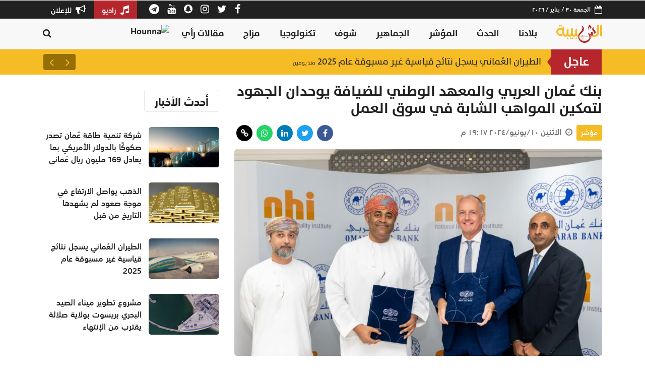

--- FILE ---
content_type: text/html; charset=UTF-8
request_url: https://shabiba.com/article/194572-%D8%A8%D9%86%D9%83-%D8%B9%D9%85%D8%A7%D9%86-%D8%A7%D9%84%D8%B9%D8%B1%D8%A8%D9%8A-%D9%88%D8%A7%D9%84%D9%85%D8%B9%D9%87%D8%AF-%D8%A7%D9%84%D9%88%D8%B7%D9%86%D9%8A-%D9%84%D9%84%D8%B6%D9%8A%D8%A7%D9%81%D8%A9-%D9%8A%D9%88%D8%AD%D8%AF%D8%A7%D9%86-%D8%A7%D9%84%D8%AC%D9%87%D9%88%D8%AF-%D9%84%D8%AA%D9%85%D9%83%D9%8A%D9%86-%D8%A7%D9%84%D9%85%D9%88%D8%A7%D9%87%D8%A8-%D8%A7%D9%84%D8%B4%D8%A7%D8%A8%D8%A9-%D9%81%D9%8A-%D8%B3%D9%88%D9%82-%D8%A7%D9%84%D8%B9%D9%85%D9%84
body_size: 8954
content:
<!DOCTYPE html><html lang="ar"><head><meta charset="utf-8" /><meta name="csrf-token" content="8CZdPIXWj50nayiz42NV1hEuigTf6cJxWwyikkyt" /><meta name="viewport" content="width=device-width, initial-scale=1, shrink-to-fit=no" /><meta http-equiv="X-UA-Compatible" content="IE=edge,chrome=1" /><meta name="author" content="Bitwize - http://bitwize.com.lb" /><meta name="generator" content="Bitwize - http://bitwize.com.lb" /><link rel="dns-prefetch" href="//www.google-analytics.com"/><link rel="preconnect" href="//www.google-analytics.com" crossorigin /><link rel="dns-prefetch" href="//fonts.googleapis.com" /><link rel="preconnect" href="//fonts.gstatic.com" crossorigin /><link rel="dns-prefetch" href="//shabiba.s3-eu-central-1.amazonaws.com/" /><link rel="preconnect" href="//shabiba.s3-eu-central-1.amazonaws.com/" crossorigin /><link rel="dns-prefetch" href="//shabiba.eu-central-1.linodeobjects.com" /><link rel="preconnect" href="//shabiba.eu-central-1.linodeobjects.com"/ crossorigin /><meta name="fb:app_id" content="4130184910355410"><title>بنك عُمان العربي والمعهد الوطني للضيافة يوحدان الجهود لتمكين المواهب الشابة في سوق العمل - الشبيبة | آخر أخبار سلطنة عمان المحلية وأخبار العالم</title><meta name="description" content="ستمرارًا لسعيه في تنمية الكوادر الوطنية، وقع بنك عُمان العربي اتفاقية شراكة مع المعهد الوطني للضيافة بهدف توفير الدعم المالي للطلبة العمانيين والباحثين عن عمل في قطاع الضيافة والسياحة. وسيساهم البرنامج في تأهيل الطلبة للالتحاق بسوق العمل وتدريبهم وإكسابهم المهارات الضرورية والتوجيه اللازم لتحقيق النجاح والتميز المهني."><meta name="keywords" content="اخبار سلطنة عمان - أخبار عمان - اخبار مسقط - اخر اخبار عمان - اخر اخبار سلطنة عمان - اخر اخبار مسقط - اخبار عمان اليوم - أخبار عمان الآن - أخبار سلطنة عمان المحلية - أخبار عمان اليوم مباشر الآن - أخبار سلطنة_عمان المحلية - شبكه الاخبار العمانيه - اخبار عمان عاجل - اخبار عمان مباشر - أخبار سلطنة عمان مباشر - اخبار سلطنة عمان المحلية اليوم - أخبار عمان المحلية"><link rel="canonical" href="https://shabiba.com/article/194572-%D8%A8%D9%86%D9%83-%D8%B9%D9%85%D8%A7%D9%86-%D8%A7%D9%84%D8%B9%D8%B1%D8%A8%D9%8A-%D9%88%D8%A7%D9%84%D9%85%D8%B9%D9%87%D8%AF-%D8%A7%D9%84%D9%88%D8%B7%D9%86%D9%8A-%D9%84%D9%84%D8%B6%D9%8A%D8%A7%D9%81%D8%A9-%D9%8A%D9%88%D8%AD%D8%AF%D8%A7%D9%86-%D8%A7%D9%84%D8%AC%D9%87%D9%88%D8%AF-%D9%84%D8%AA%D9%85%D9%83%D9%8A%D9%86-%D8%A7%D9%84%D9%85%D9%88%D8%A7%D9%87%D8%A8-%D8%A7%D9%84%D8%B4%D8%A7%D8%A8%D8%A9-%D9%81%D9%8A-%D8%B3%D9%88%D9%82-%D8%A7%D9%84%D8%B9%D9%85%D9%84"/><meta name="robots" content="index,follow"><meta property="og:title" content="بنك عُمان العربي والمعهد الوطني للضيافة يوحدان الجهود لتمكين المواهب الشابة في سوق العمل" /><meta property="og:description" content="ستمرارًا لسعيه في تنمية الكوادر الوطنية، وقع بنك عُمان العربي اتفاقية شراكة مع المعهد الوطني للضيافة بهدف توفير الدعم المالي للطلبة العمانيين والباحثين عن عمل في قطاع الضيافة والسياحة. وسيساهم البرنامج في تأهيل الطلبة للالتحاق بسوق العمل وتدريبهم وإكسابهم المهارات الضرورية والتوجيه اللازم لتحقيق النجاح والتميز المهني." /><meta property="og:url" content="https://shabiba.com/article/194572-%D8%A8%D9%86%D9%83-%D8%B9%D9%85%D8%A7%D9%86-%D8%A7%D9%84%D8%B9%D8%B1%D8%A8%D9%8A-%D9%88%D8%A7%D9%84%D9%85%D8%B9%D9%87%D8%AF-%D8%A7%D9%84%D9%88%D8%B7%D9%86%D9%8A-%D9%84%D9%84%D8%B6%D9%8A%D8%A7%D9%81%D8%A9-%D9%8A%D9%88%D8%AD%D8%AF%D8%A7%D9%86-%D8%A7%D9%84%D8%AC%D9%87%D9%88%D8%AF-%D9%84%D8%AA%D9%85%D9%83%D9%8A%D9%86-%D8%A7%D9%84%D9%85%D9%88%D8%A7%D9%87%D8%A8-%D8%A7%D9%84%D8%B4%D8%A7%D8%A8%D8%A9-%D9%81%D9%8A-%D8%B3%D9%88%D9%82-%D8%A7%D9%84%D8%B9%D9%85%D9%84" /><meta property="og:type" content="website" /><meta property="og:site_name" content="Shabiba" /><meta property="og:image" content="https://shabiba.eu-central-1.linodeobjects.com/2024/06/1718032668-1718032665-x6jac1asf9g2-700x400.jpg" /><meta name="twitter:card" content="summary_large_image" /><meta name="twitter:site" content="@BitwizeGroup" /><meta name="twitter:title" content="بنك عُمان العربي والمعهد الوطني للضيافة يوحدان الجهود لتمكين المواهب الشابة في سوق العمل" /><meta name="twitter:description" content="ستمرارًا لسعيه في تنمية الكوادر الوطنية، وقع بنك عُمان العربي اتفاقية شراكة مع المعهد الوطني للضيافة بهدف توفير الدعم المالي للطلبة العمانيين والباحثين عن عمل في قطاع الضيافة والسياحة. وسيساهم البرنامج في تأهيل الطلبة للالتحاق بسوق العمل وتدريبهم وإكسابهم المهارات الضرورية والتوجيه اللازم لتحقيق النجاح والتميز المهني." /><meta name="twitter:images0" content="https://shabiba.eu-central-1.linodeobjects.com/2024/06/1718032668-1718032665-x6jac1asf9g2-700x400.jpg" /><script type="application/ld+json">{"@context":"https:\/\/schema.org","@type":"WebSite","name":"بنك عُمان العربي والمعهد الوطني للضيافة يوحدان الجهود لتمكين المواهب الشابة في سوق العمل","description":"ستمرارًا لسعيه في تنمية الكوادر الوطنية، وقع بنك عُمان العربي اتفاقية شراكة مع المعهد الوطني للضيافة بهدف توفير الدعم المالي للطلبة العمانيين والباحثين عن عمل في قطاع الضيافة والسياحة. وسيساهم البرنامج في تأهيل الطلبة للالتحاق بسوق العمل وتدريبهم وإكسابهم المهارات الضرورية والتوجيه اللازم لتحقيق النجاح والتميز المهني.","url":"https:\/\/shabiba.com\/article\/194572-%D8%A8%D9%86%D9%83-%D8%B9%D9%85%D8%A7%D9%86-%D8%A7%D9%84%D8%B9%D8%B1%D8%A8%D9%8A-%D9%88%D8%A7%D9%84%D9%85%D8%B9%D9%87%D8%AF-%D8%A7%D9%84%D9%88%D8%B7%D9%86%D9%8A-%D9%84%D9%84%D8%B6%D9%8A%D8%A7%D9%81%D8%A9-%D9%8A%D9%88%D8%AD%D8%AF%D8%A7%D9%86-%D8%A7%D9%84%D8%AC%D9%87%D9%88%D8%AF-%D9%84%D8%AA%D9%85%D9%83%D9%8A%D9%86-%D8%A7%D9%84%D9%85%D9%88%D8%A7%D9%87%D8%A8-%D8%A7%D9%84%D8%B4%D8%A7%D8%A8%D8%A9-%D9%81%D9%8A-%D8%B3%D9%88%D9%82-%D8%A7%D9%84%D8%B9%D9%85%D9%84","image":"https:\/\/shabiba.eu-central-1.linodeobjects.com\/2024\/06\/1718032668-1718032665-x6jac1asf9g2-700x400.jpg"}</script> <link rel="alternate" type="application/rss+xml" href="https://shabiba.com/feed/مؤشر" /><link rel="icon" href="https://shabiba.com/assets/img/favicon.png?v=4"><link rel="stylesheet" href="/assets/front/app.css?id=4facc465f0705c1ffbdd" /><style>.navSticky{background:#eee !important;border-color:#eee !important}</style><style>.fb_iframe_widget_fluid_desktop
iframe{min-width:100% !important}.page-item .page-link
i{transform:scaleX(-1)}.h-scroll{overflow-x:auto !important}@media (min-width: 768px) and (max-width: 1199px){.main-head
.post{display:inline-block}.main-head .post:nth-child(2){margin-right:15px}.main-head .post:nth-child(4){margin:0
15px}}.post .post-img{background:#e8e8e8 !important}header.title
.h2{color:var(--dark);font-size:22px;font-weight:700;margin:0;padding:10px
20px;line-height:1;border-radius:4px;border:1px
solid #e8e8e8}.fluid-width-video-wrapper{}</style> <script type="text/javascript" data-cfasync="false">var _foxpush=_foxpush||[];_foxpush.push(['_setDomain','shabibacom']);(function(){var foxscript=document.createElement('script');foxscript.src='https://cdn.foxpush.net/sdk/foxpush_SDK_min.js';foxscript.type='text/javascript';foxscript.async='true';var fox_s=document.getElementsByTagName('script')[0];fox_s.parentNode.insertBefore(foxscript,fox_s);})();</script>  <script>(function(c,l,a,r,i,t,y){c[a]=c[a]||function(){(c[a].q=c[a].q||[]).push(arguments)};t=l.createElement(r);t.async=1;t.src="https://www.clarity.ms/tag/"+i+"?ref=bwt";y=l.getElementsByTagName(r)[0];y.parentNode.insertBefore(t,y);})(window,document,"clarity","script","6479ntz1fi");</script> <script async src="https://securepubads.g.doubleclick.net/tag/js/gpt.js"></script> <script>window.googletag=window.googletag||{cmd:[]};googletag.cmd.push(function(){googletag.defineSlot('/35796962/Shabiba_Desktop_AR/Web_Leaderboard2',[728,90],'div-gpt-ad-1598083956685-0').setTargeting('ShabibaSections',['Mouacher']).addService(googletag.pubads());googletag.pubads().enableSingleRequest();googletag.pubads().collapseEmptyDivs();googletag.enableServices();});</script> <script>window.googletag=window.googletag||{cmd:[]};googletag.cmd.push(function(){googletag.defineSlot('/35796962/Shabiba_Desktop_AR/Web_MPU_InArticles',[300,250],'div-gpt-ad-1598036611611-0').setTargeting('ShabibaSections',['Mouacher']).addService(googletag.pubads());googletag.pubads().enableSingleRequest();googletag.pubads().collapseEmptyDivs();googletag.enableServices();});</script> <script>window.googletag=window.googletag||{cmd:[]};googletag.cmd.push(function(){googletag.defineSlot('/35796962/Shabiba_Desktop_AR/Web_HalfPage_InArticles',[300,600],'div-gpt-ad-1598036232516-0').setTargeting('ShabibaSections',['Mouacher']).addService(googletag.pubads());googletag.pubads().enableSingleRequest();googletag.pubads().collapseEmptyDivs();googletag.enableServices();});</script> </head><body class="rtl"><div id="appad-697d2ae40cd4b" class="" style='width: 1px; height: 1px;'><div id='div-gpt-ad-1598085038645-0'> <script>googletag.cmd.push(function(){googletag.display('div-gpt-ad-1598085038645-0');});</script> </div></div><div id="appad-697d2ae40cda8" class=""><div class="d-block" style="position: relative;"><div style=""><div class="appad mx-auto d-flex align-items-center justify-content-center "
><div id='div-gpt-ad-1600185479145-0'> <script>googletag.cmd.push(function(){googletag.display('div-gpt-ad-1600185479145-0');});</script> </div></div></div></div></div>
<header class="navigation"><div class="bg-dark color-white d-none d-md-block"><div class="container"><div class="d-flex justify-content-between align-items-center"><div class="d-flex align-items-center">
<i class="fa fa-calendar-o"></i>
<span class="mr-2 fs-12">الجمعة ٣٠ / يناير / ٢٠٢٦</span></div><div class="d-flex align-items-center lh-1"><ul class="social-ids"><li class="d-inline-block mr-3">
<a rel="nofollow" href="https://www.facebook.com/alshabiba" target="_blank" class="color-white fs-20">
<i class="fa fa-facebook"></i>
</a></li><li class="d-inline-block mr-3">
<a rel="nofollow" href="https://twitter.com/shabiba" target="_blank" class="color-white fs-20">
<i class="fa fa-twitter"></i>
</a></li><li class="d-inline-block mr-3">
<a rel="nofollow" href="https://instagram.com/shabibaofficial/" target="_blank" class="color-white fs-20">
<i class="fa fa-instagram"></i>
</a></li><li class="d-inline-block mr-3">
<a rel="nofollow" href="http://snapchat.com/add/alshabiba" target="_blank" class="color-white fs-20">
<i class="fa fa-snapchat"></i>
</a></li><li class="d-inline-block mr-3">
<a rel="nofollow" href="https://www.youtube.com/user/shabibacom" target="_blank" class="color-white fs-20">
<i class="fa fa-youtube"></i>
</a></li><li class="d-inline-block mr-3">
<a rel="nofollow" href="https://t.me/s/alshabiba" target="_blank" class="color-white fs-20">
<i class="fa fa-telegram"></i>
</a></li></ul><a class="fs-15 mr-4 bg-red color-white px-3 py-2" href="https://shabiba.fm" target="_blank">
<i class="fa fa-music fs-20 ml-1"></i>
راديو
</a><a class="fs-15 bg-red-- color-white px-3 py-2" href="/advertise">
<i class="fa fa-bullhorn fs-20 ml-1"></i>
للإعلان
</a></div></div></div></div><div id="appad-697d2ae40ce30" class=""><div class="d-none d-md-block" style="position: relative;"><div style=""><div class="appad mx-auto d-flex align-items-center justify-content-center "
><div id='div-gpt-ad-1598083248315-0'> <script>googletag.cmd.push(function(){googletag.display('div-gpt-ad-1598083248315-0');});</script> </div></div></div></div></div><div class="bg-white d-lg-none"><div class="container"><div class="d-flex justify-content-between align-items-center py-1"><div>
<a href="https://shabiba.com" class="py-2 py-md-0 d-inline-block">
<img src="https://shabiba.com/assets/img/logo.svg" alt="الشبيبة | آخر أخبار سلطنة عمان المحلية وأخبار العالم" class="logo" />
</a></div><a href="#" class="nav-toggler d-md-none" data-toggle="collapse" data-target="#mainNav" aria-expanded="false">
<svg viewBox="0 0 50 50" fill="#000000" style="width:36px; height: 36px;">
<path d="M 2 14 L 2 16 L 48 16 L 48 14 Z M 2 24 L 2 26 L 48 26 L 48 24 Z M 2 34 L 2 36 L 48 36 L 48 34 Z M 17.8125 41 C 17.433594 41.058594 17.121094 41.328125 17.007813 41.691406 C 16.894531 42.058594 17 42.457031 17.28125 42.71875 L 24.28125 49.71875 C 24.46875 49.914063 24.730469 50.023438 25 50.023438 C 25.269531 50.023438 25.53125 49.914063 25.71875 49.71875 L 32.71875 42.71875 C 33.015625 42.433594 33.105469 41.992188 32.945313 41.613281 C 32.789063 41.234375 32.410156 40.992188 32 41 L 18 41 C 17.96875 41 17.9375 41 17.90625 41 C 17.875 41 17.84375 41 17.8125 41 Z M 20.4375 43 L 29.5625 43 L 25 47.5625 Z" fill="#000000"/>
</svg>
</a></div></div></div><nav class="navbar navbar-expand-lg navbar-light bg-menu py-0 border-bottom"><div class="collapse navbar-collapse px-0 py-2" id="mainNav"><div class="container"><div class="d-flex align-items-start align-items-md-center mx-3 mx-md-0 fw"><ul class="navbar-nav ml-auto"><li class="nav-item d-none d-lg-inline-block">
<a href="https://shabiba.com" class="nav-link py-1">
<img src="https://shabiba.com/assets/img/logo.svg" alt="الشبيبة | آخر أخبار سلطنة عمان المحلية وأخبار العالم" style="max-height: 36px;" />
</a></li><li class="nav-item">
<a class="nav-link" href="/category/بلادنا">بلادنا</a></li><li class="nav-item">
<a class="nav-link" href="/category/الحدث">الحدث</a></li><li class="nav-item">
<a class="nav-link" href="/category/مؤشر">المؤشر</a></li><li class="nav-item">
<a class="nav-link" href="/category/الجماهير">الجماهير</a></li><li class="nav-item">
<a class="nav-link" href="/category/شوف">شوف</a></li><li class="nav-item">
<a class="nav-link" href="/category/تكنولوجيا">تكنولوجيا</a></li><li class="nav-item">
<a class="nav-link" href="/category/مزاج">مزاج</a></li><li class="nav-item">
<a class="nav-link" href="/category/مقالات-رأي-و-تحليلات">مقالات رأي</a></li><li class="nav-item">
<a class="nav-link" href="https://hounna.com" target="_blank" style="padding: 0; margin: 3px 5px 0 0;">
<img src="https://hounna.com/wp-content/uploads/2023/03/WhatsApp-Image-2023-03-05-at-20.07.10-300x300.png" style="max-height: 36px;" alt="Hounna" />
</a></li></ul>
<a href="#" class="pt-2 pt-md-0" onclick="openSearch()">
<i class="fa fa-search fs-18 color-dark"></i>
</a></div></div></div>
</nav><div class="stickyContent"></div>
</header><div class="bg-yellow"><div class="container px-0 px-lg-3"><div class="breaking-news"><div class="trending"><strong>عاجل</strong></div><div class="ticker owl-carousel owl-theme"><div class="item">
<a href="/article/204917-الطيران-العماني-يسجل-نتائج-قياسية-غير-مسبوقة-عام-2025">
الطيران العُماني يسجل نتائج قياسية غير مسبوقة عام 2025 <span>منذ يومين</span>
</a></div><div class="item">
<a href="/article/204914-التفاصيل-الكاملة-لوفاة-3-سياح-وإصابة-شخصين-في-مطرح">
التفاصيل الكاملة لوفاة 3 سياح وإصابة شخصين في مطرح <span>منذ يومين</span>
</a></div><div class="item">
<a href="/article/204913-إجرا-أكثر-من-14-ألف-عملية-وتوطين-تقنيات-الروبوت-والجراحة-عن-بعد-بالمستشفى-السلطاني">
إجراء أكثر من 14 ألف عملية وتوطين تقنيات &quot;الروبوت&quot; والجراحة عن بُعد بالمستشفى السُّلطاني <span>منذ يومين</span>
</a></div><div class="item">
<a href="/article/204912-رئيس-أركان-القوات-البحرية-الملكية-السعودية-يزور-سلطنة-عمان">
رئيس أركان القوات البحرية الملكية السعودية يزور سلطنة عمان <span>منذ يومين</span>
</a></div><div class="item">
<a href="/article/204911-رئيس-أركان-الجيش-المصري-يوقع-مذكرة-تفاهم-في-عدد-من-المجالات-العسكرية-مع-سلطنة-عمان">
رئيس أركان الجيش المصري يوقع مذكرة تفاهم في عدد من المجالات العسكرية مع سلطنة عمان <span>منذ يومين</span>
</a></div></div></div></div></div><div class="container"><div class="row"><div class="col-12 col-lg-8"><div class="post-single"><h1 class="my-3">بنك عُمان العربي والمعهد الوطني للضيافة يوحدان الجهود لتمكين المواهب الشابة في سوق العمل</h1><div class="row align-items-center mb-3"><div class="col-12 col-lg-7 mb-2 mb-lg-0">
<a href="/category/مؤشر"
class="color-white btn btn-sm ml-1"
style="background-color: #F6BC25;"
>
مؤشر
</a>
<span class="text-muted">
<i class="fa fa-clock-o ml-1"></i>
الاثنين ١٠/يونيو/٢٠٢٤ ١٩:١٧ م
</span></div><div class="col-12 col-lg-5 text-center text-lg-left"><div id="social-links"><ul><li>
<a rel="nofollow" href="https://www.facebook.com/sharer/sharer.php?u=https://shabiba.com/a/194572" target="_blank" class="social-links-button social-links-facebook bg-facebook" style="">
<span class="fa fa-facebook"></span>
</a></li><li>
<a rel="nofollow" href="https://twitter.com/intent/tweet?text=%D8%A8%D9%86%D9%83+%D8%B9%D9%8F%D9%85%D8%A7%D9%86+%D8%A7%D9%84%D8%B9%D8%B1%D8%A8%D9%8A+%D9%88%D8%A7%D9%84%D9%85%D8%B9%D9%87%D8%AF+%D8%A7%D9%84%D9%88%D8%B7%D9%86%D9%8A+%D9%84%D9%84%D8%B6%D9%8A%D8%A7%D9%81%D8%A9+%D9%8A%D9%88%D8%AD%D8%AF%D8%A7%D9%86+%D8%A7%D9%84%D8%AC%D9%87%D9%88%D8%AF+%D9%84%D8%AA%D9%85%D9%83%D9%8A%D9%86+%D8%A7%D9%84%D9%85%D9%88%D8%A7%D9%87%D8%A8+%D8%A7%D9%84%D8%B4%D8%A7%D8%A8%D8%A9+%D9%81%D9%8A+%D8%B3%D9%88%D9%82+%D8%A7%D9%84%D8%B9%D9%85%D9%84&url=https://shabiba.com/a/194572" target="_blank" class="social-links-button social-links-twitter bg-twitter" style="">
<span class="fa fa-twitter"></span>
</a></li><li>
<a rel="nofollow" href="http://www.linkedin.com/shareArticle?mini=true&url=https://shabiba.com/a/194572&title=%D8%A8%D9%86%D9%83+%D8%B9%D9%8F%D9%85%D8%A7%D9%86+%D8%A7%D9%84%D8%B9%D8%B1%D8%A8%D9%8A+%D9%88%D8%A7%D9%84%D9%85%D8%B9%D9%87%D8%AF+%D8%A7%D9%84%D9%88%D8%B7%D9%86%D9%8A+%D9%84%D9%84%D8%B6%D9%8A%D8%A7%D9%81%D8%A9+%D9%8A%D9%88%D8%AD%D8%AF%D8%A7%D9%86+%D8%A7%D9%84%D8%AC%D9%87%D9%88%D8%AF+%D9%84%D8%AA%D9%85%D9%83%D9%8A%D9%86+%D8%A7%D9%84%D9%85%D9%88%D8%A7%D9%87%D8%A8+%D8%A7%D9%84%D8%B4%D8%A7%D8%A8%D8%A9+%D9%81%D9%8A+%D8%B3%D9%88%D9%82+%D8%A7%D9%84%D8%B9%D9%85%D9%84&summary=" target="_blank" class="social-links-button social-links-linkedin bg-linkedin" style="">
<span class="fa fa-linkedin"></span>
</a></li><li>
<a rel="nofollow" href="https://api.whatsapp.com/send?text=https://shabiba.com/a/194572" target="_blank" class="social-links-button social-links-whatsapp bg-whatsapp" style="">
<span class="fa fa-whatsapp"></span>
</a></li><li>
<a rel="nofollow" href="https://shabiba.com/a/194572" target="_blank" class="social-links-button social-links-link bg-link" style="background: #000; color: #fff">
<span class="fa fa-link"></span>
</a></li></ul></div></div></div><div class="post-single-img mb-3">
<img src="https://shabiba.eu-central-1.linodeobjects.com/2024/06/1718032668-1718032665-x6jac1asf9g2-700x400.jpg" alt="بنك عُمان العربي والمعهد الوطني للضيافة يوحدان الجهود لتمكين المواهب الشابة في سوق العمل" /></div><div class="mb-3"></div><div class="mb-3 d-flex justify-content-center"><div id="appad-697d2ae40b950" class=""><div class="d-none d-md-block" style="position: relative;"><div style=""><div class="appad mx-auto d-flex align-items-center justify-content-center "
><div id='div-gpt-ad-1598083956685-0'> <script>googletag.cmd.push(function(){googletag.display('div-gpt-ad-1598083956685-0');});</script> </div></div></div></div></div></div><div class="mb-5 post-details"><div style="text-align: justify; "></div><div style="text-align: justify;"><span style="font-size: 18px;">&nbsp;مسقط - الشبيبة</span></div><div style="text-align: justify;"><span style="font-size: 18px;"><br /></span></div><div style="text-align: justify;"><span style="font-size: 18px;">ستمرارًا لسعيه في تنمية الكوادر الوطنية، وقع بنك عُمان العربي اتفاقية شراكة مع المعهد الوطني للضيافة بهدف توفير الدعم المالي للطلبة العمانيين والباحثين عن عمل في قطاع الضيافة والسياحة. وسيساهم البرنامج في تأهيل الطلبة للالتحاق بسوق العمل وتدريبهم وإكسابهم المهارات الضرورية والتوجيه اللازم لتحقيق النجاح والتميز المهني.</span></div><div style="text-align: justify;"><span style="font-size: 18px;">وصرح خالد العمري رئيس إدارة الخدمات المصرفية للأفراد في بنك عُمان العربي، قائلا: "يعد قطاع الضيافة والسياحة إحدى الركائز الأساسية لدعم توجهات التنويع الاقتصادي في سلطنة عُمان، وهو مجال واعد للتوظيف في ظل ما يشهده القطاع من نمو وازدهار مستمر، ويسعدنا في بنك عُمان العربي الدخول في هذه الشراكة مع المعهد الوطني للضيافة الذي يعد أحد أهم الجهات الفاعلة في تدريب الشباب العماني وتأهليهم على أعلى المستويات للالتحاق بالعمل في القطاع."<br />
</span></div><div style="text-align: justify;"><span style="font-size: 18px;">وتابع بقوله أن هذه الشراكة تأتي تأكيدا على الاهتمام الكبير للبنك للمساهمة في تطوير الموارد البشرية ودعم جهود التوظيف، وإدراكا منه لأهمية التعاون مع مختلف الجهات لإنجاح المستهدفات الوطنية فيما يخص تمكين الشباب وتعزيز مهاراتهم على كافة الأصعدة وجميع المستويات الوظيفية. وأشار أن البنك سيقدم من خلال هذا البرنامج الدعم المالي للمشاركين بما يمكّنهم من اكتساب المهارات اللازمة لمواكبة سوق الضيافة المتغير، وهو ما يتسق أيضًا مع مبادرات عديدة أطلقها البنك مثل برامج "رواد العربي" و"رواد العربي لبناء القيادات".<br />
</span></div><div style="text-align: justify;"><span style="font-size: 18px;">من جانبه، أشاد الفاضل روبيرت مكلين، رئيس المعهد الوطني للضيافة، بأهمية الشراكة مع بنك عُمان العربي والتي تؤكد على التزام البنك بالمسؤولية الاجتماعية ودعم الأهداف الوطنية التي من شأنها تحقيق أثرًا ملموسًا على المدى الطويل، لا سيما في مجال تعزيز الكفاءات الوطنية وصقل مهاراتها بما يجعلها أكثر كفاءة وفاعلية في مختلف القطاعات وفي قطاع الضيافة والسياحة على وجه الخصوص.<br />
</span></div><div style="text-align: justify;"><span style="font-size: 18px;">هذا وتوفر برنامج التدريب والتأهيل التي يقدمها المعهد الوطني للضيافة فرصًا واسعة لتدريب الشباب وإعدادهم للالتحاق بسوق العمل، فضلًا عن منحهم فرصًا مواتية للتطور المهني وخوض تجارب عمل مثرية.<br />
</span></div><div style="text-align: justify;"><span style="font-size: 18px;">-انتهى-<br />
</span></div><div style="text-align: justify;"><span style="font-size: 18px;">للاستفسارات الإعلامية، يرجى التواصل مع:<br />
</span></div><div style="text-align: justify;"><span style="font-size: 18px;">دلال آل رحمة<br />
</span></div><div style="text-align: justify;"><span style="font-size: 18px;">رئيسة قسم الاتصالات المؤسسية بالإنابة<br />
</span></div><div style="text-align: justify;"><span style="font-size: 18px;">Dalal.Al-Rahma@oman-arabbank.com<br />
</span></div><div style="text-align: justify; "></div><div></div><div></div><div></div><div></div><div></div><div></div><div></div><div></div><div></div><div></div><div></div><div class="JC-WIDGET-DMROOT" data-widget-id="a390876db4e39929b41d2573240f316f"></div> <script type="text/javascript" async="async" src="https://static.jubnaadserve.com/api/widget.js"></script><div class="JC-WIDGET-DMROOT" data-widget-id="64f3f80907bb8a4ba32686ef0089cbdd"></div> <script type="text/javascript" async="async" src="https://static.jubnaadserve.com/api/widget.js"></script> </div><div class="my-3 h-scroll tags-list mb-3"></div></div></div><aside class="col-12 col-lg-4"><div class="sticky--"><div class="my-3"><div class="my-3">
<header class="title"><div class="h2">أحدث الأخبار</div></header><div class="mb-2">
<article class="post horizontal  " data-id="204919" data-url="/article/204919-شركة-تنمية-طاقة-عمان-تصدر-صكوكا-بالدولار-الأمريكي-بما-يعادل-169-مليون-ريال-عماني"><div class="post-img">
<img class="lazy" data-src="https://shabiba.eu-central-1.linodeobjects.com/2026/01/1769602669-1769602669-zvazl2xkvye3-700x400.jpeg" data-alt="شركة تنمية طاقة عُمان تصدر صكوكًا بالدولار الأمريكي بما يعادل 169 مليون ريال عُماني"></div><div class="post-body"><div class="post-title">
<a href="/article/204919-شركة-تنمية-طاقة-عمان-تصدر-صكوكا-بالدولار-الأمريكي-بما-يعادل-169-مليون-ريال-عماني">
شركة تنمية طاقة عُمان تصدر صكوكًا بالدولار الأمريكي بما يعادل 169 مليون ريال عُماني
</a></div></div>
</article></div><div class="mb-2">
<article class="post horizontal  " data-id="204918" data-url="/article/204918-الذهب-يواصل-الارتفاع-في-موجة-صعود-لم-يشهدها-التاريخ-من-قبل"><div class="post-img">
<img class="lazy" data-src="https://shabiba.eu-central-1.linodeobjects.com/2026/01/1769602576-1769602575-7cymnnvpoovh-700x400.jpg" data-alt="الذهب يواصل الارتفاع في موجة ‌صعود ​لم يشهدها التاريخ من قبل"></div><div class="post-body"><div class="post-title">
<a href="/article/204918-الذهب-يواصل-الارتفاع-في-موجة-صعود-لم-يشهدها-التاريخ-من-قبل">
الذهب يواصل الارتفاع في موجة ‌صعود ​لم يشهدها التاريخ من قبل
</a></div></div>
</article></div><div class="mb-2">
<article class="post horizontal  " data-id="204917" data-url="/article/204917-الطيران-العماني-يسجل-نتائج-قياسية-غير-مسبوقة-عام-2025"><div class="post-img">
<img class="lazy" data-src="https://shabiba.eu-central-1.linodeobjects.com/2026/01/1769602428-1769602428-9cbgqgp0ffyq-700x400.jpg" data-alt="الطيران العُماني يسجل نتائج قياسية غير مسبوقة عام 2025"></div><div class="post-body"><div class="post-title">
<a href="/article/204917-الطيران-العماني-يسجل-نتائج-قياسية-غير-مسبوقة-عام-2025">
الطيران العُماني يسجل نتائج قياسية غير مسبوقة عام 2025
</a></div></div>
</article></div><div class="mb-2">
<article class="post horizontal  " data-id="204916" data-url="/article/204916-مشروع-تطوير-مينا-الصيد-البحري-بريسوت-بولاية-صلالة-يقترب-من-الإنتها"><div class="post-img">
<img class="lazy" data-src="https://shabiba.eu-central-1.linodeobjects.com/2026/01/1769602320-1769602319-ibjxgezipvle-700x400.jpeg" data-alt="مشروع تطوير ميناء الصيد البحري بريسوت بولاية صلالة يقترب من الإنتهاء"></div><div class="post-body"><div class="post-title">
<a href="/article/204916-مشروع-تطوير-مينا-الصيد-البحري-بريسوت-بولاية-صلالة-يقترب-من-الإنتها">
مشروع تطوير ميناء الصيد البحري بريسوت بولاية صلالة يقترب من الإنتهاء
</a></div></div>
</article></div></div><div id="appad-697d2ae40c322" class="mb-4"><div class="d-none d-md-block" style="position: relative;"><div style=""><div class="appad mx-auto d-flex align-items-center justify-content-center "
><div id='div-gpt-ad-1598036611611-0'> <script>googletag.cmd.push(function(){googletag.display('div-gpt-ad-1598036611611-0');});</script> </div></div></div></div></div><div id="appad-697d2ae40c5af" class=""><div class="d-none d-md-block" style="position: relative;"><div style=""><div class="appad mx-auto d-flex align-items-center justify-content-center "
><div id='div-gpt-ad-1598036232516-0'> <script>googletag.cmd.push(function(){googletag.display('div-gpt-ad-1598036232516-0');});</script> </div></div></div></div></div></div></div>
</aside></div></div><div class="bg-gray-100 border-top py-3 mt-4"><div class="container"><div class="row align-items-center justify-content-center"><div class="col-12">
<a href="https://shabiba.fm"
target="_blank"
class="d-inline-block rounded bg-white px-4 py-3 border ml-2 d-block d-lg-inline-block mb-2 mb-lg-0 text-center"
rel="nofollow"
>
<img src="https://shabiba.com/assets/img/top-icons/fm.png" style="height: 50px;"  alt="الشبيبة | آخر أخبار سلطنة عمان المحلية وأخبار العالم" />
</a>
<a href="https://nasherapp.com"
target="_blank"
class="d-inline-block rounded bg-white px-4 py-3 border ml-2 d-block d-lg-inline-block mb-2 mb-lg-0 text-center"
rel="nofollow"
>
<img src="https://shabiba.com/assets/img/top-icons/nasher.png" style="height: 50px;"  alt="الشبيبة | آخر أخبار سلطنة عمان المحلية وأخبار العالم" />
</a>
<a href="/advertise"
target="_blank"
class="d-inline-block rounded bg-white px-4 py-3 border ml-2 d-block d-lg-inline-block mb-2 mb-lg-0 text-center"
rel="nofollow"
>
<img src="https://shabiba.com/assets/img/top-icons/eshhar.png" style="height: 50px;"  alt="الشبيبة | آخر أخبار سلطنة عمان المحلية وأخبار العالم" />
</a></div></div></div></div><div class="bg-gray-200 border-top footer"><div class="container"><div class="row align-items-end py-3"><div class="col-12 col-lg-8"><ul class="footer-links"><li><a href="/category/بلادنا">بلادنا</a></li><li><a href="/category/الحدث">الحدث</a></li><li><a href="/category/مؤشر">مؤشر</a></li><li><a href="/category/الجماهير">الجماهير</a></li><li><a href="/category/شوف">شوف</a></li><li><a href="/category/لايف-ستايل">لايف ستايل</a></li><li><a href="/category/مزاج">مزاج</a></li><li><a href="/category/صحة-و-طب">صحة و طب</a></li><li><a href="/category/سياحة-و-سفر">سياحة و سفر</a></li><li><a href="/category/تكنولوجيا">تكنولوجيا</a></li><li><a href="/category/مقالات-رأي-و-تحليلات">مقالات رأي و تحليلات</a></li></ul></div><div class="col-12 col-lg-4 text-center text-lg-left d-none d-lg-block">
<img src="https://shabiba.com/assets/img/logo-base.svg" alt="الشبيبة | آخر أخبار سلطنة عمان المحلية وأخبار العالم" class="footer-logo" /></div></div><hr /><div class="row py-3 color-dark fs-13"><div class="col-12 col-lg-6 mb-3 mb-lg-0"><p class="mb-1">إشترك عبر خدمة أخبار “الشبيبة “ على الواتساب لتصلك آخر و أهم الأخبار.</p><p class="mb-1">للإشتراك أرسل كلمة “ أشترك “ على الأرقام التالية:</p><p class="mb-0">
<a href="https://api.whatsapp.com/send?phone=96892422255" class="bold">
<i class="fa fa-whatsapp"></i> 92422255
</a></p></div><div class="col-12 col-lg-6 text-right text-lg-left"><p class="mb-1">تواصل معنا لعرض  مشكلتك</p><p class="mb-0"><a href="mailto:online@shabiba.com">online@shabiba.com</a></p></div></div></div><div class="bg-dark py-3 color-white fs-13"><div class="container"><div class="row align-items-center"><div class="col-12 col-lg-6 mb-3 mb-lg-0">
<a href="/about" class="ml-4 color-white">من نحن .</a>
<a href="/advertise" class="ml-4 color-white">للاعلان .</a>
<a href="/contact-us" class="ml-4 color-white">تواصل معنا .</a>
<a href="/privacy-policy" class="ml-4 color-white">حقوق النشر .</a><div class="fs-12 mt-2 color-light">
جميع الحقوق محفوظة © AL SHABIBA 2026 <a href="https://bitwize.ae" target="_blank" class="text-muted mr-2">بيتوايز ™</a></div></div><div class="col-12 col-lg-6 text-center text-lg-left"><ul class="social-ids"><li class="d-inline-block mr-2">
<a rel="nofollow"
href="https://www.facebook.com/alshabiba"
target="_blank"
class="color-white bg-facebook fs-24 d-flex align-items-center justify-content-center"
style="width: 36px; height: 36px; border-radius: 18px;"
>
<i class="fa fa-facebook"></i>
</a></li><li class="d-inline-block mr-2">
<a rel="nofollow"
href="https://twitter.com/shabiba"
target="_blank"
class="color-white bg-twitter fs-24 d-flex align-items-center justify-content-center"
style="width: 36px; height: 36px; border-radius: 18px;"
>
<i class="fa fa-twitter"></i>
</a></li><li class="d-inline-block mr-2">
<a rel="nofollow"
href="https://instagram.com/shabibaofficial/"
target="_blank"
class="color-white bg-instagram fs-24 d-flex align-items-center justify-content-center"
style="width: 36px; height: 36px; border-radius: 18px;"
>
<i class="fa fa-instagram"></i>
</a></li><li class="d-inline-block mr-2">
<a rel="nofollow"
href="http://snapchat.com/add/alshabiba"
target="_blank"
class="color-white bg-snapchat fs-24 d-flex align-items-center justify-content-center"
style="width: 36px; height: 36px; border-radius: 18px;"
>
<i class="fa fa-snapchat"></i>
</a></li><li class="d-inline-block mr-2">
<a rel="nofollow"
href="https://www.youtube.com/user/shabibacom"
target="_blank"
class="color-white bg-youtube fs-24 d-flex align-items-center justify-content-center"
style="width: 36px; height: 36px; border-radius: 18px;"
>
<i class="fa fa-youtube"></i>
</a></li><li class="d-inline-block mr-2">
<a rel="nofollow"
href="https://t.me/s/alshabiba"
target="_blank"
class="color-white bg-telegram fs-24 d-flex align-items-center justify-content-center"
style="width: 36px; height: 36px; border-radius: 18px;"
>
<i class="fa fa-telegram"></i>
</a></li></ul></div></div></div></div></div><div id="search-overlay">
<span class="closebtn" onclick="closeSearch()">
<svg class="icon icon--sm" viewBox="0 0 24 24">
<g fill="none" stroke="currentColor" stroke-miterlimit="10" stroke-width="2">
<line x1="3" y1="3" x2="21" y2="21" />
<line x1="21" y1="3" x2="3" y2="21" />
</g>
</svg>
</span><div class="content"><form action="/search" method="GET">
<input type="text" placeholder="ابحث..." name="search">
<button type="submit">
<svg class="icon" viewBox="0 0 24 24">
<g stroke-linecap="square" stroke-linejoin="miter" stroke-width="2" stroke="currentColor" fill="none" stroke-miterlimit="10">
<line x1="22" y1="22" x2="15.656" y2="15.656"></line>
<circle cx="10" cy="10" r="8"></circle>
</g>
</svg>
</button></form></div></div> <script src="/assets/front/app.js?id=d3eb130d2b62d99b42b0"></script> <script type="text/javascript" class="teads" async="true" src="https://a.teads.tv/page/75582/tag"></script>  <script type="text/javascript">(function(){var em=document.createElement('script');em.type='text/javascript';em.async=true;em.src=('https:'==document.location.protocol?'https://me-ssl':'http://me-cdn')+'.effectivemeasure.net/em.js';var s=document.getElementsByTagName('script')[0];s.parentNode.insertBefore(em,s);})();</script> <noscript><img src="https://me.effectivemeasure.net/em_image" alt="" style="position:absolute; left:-5px;"/></noscript> <script type="text/javascript">_atrk_opts={atrk_acct:"/7Coo1IWNa10uW",domain:"shabiba.com",dynamic:true};(function(){var as=document.createElement('script');as.type='text/javascript';as.async=true;as.src="https://certify-js.alexametrics.com/atrk.js";var s=document.getElementsByTagName('script')[0];s.parentNode.insertBefore(as,s);})();</script> <noscript><img src="https://certify.alexametrics.com/atrk.gif?account=/7Coo1IWNa10uW" style="display:none" height="1" width="1" alt=""/></noscript> <script async src="https://www.googletagmanager.com/gtag/js?id=UA-29431772-1"></script> <script>window.dataLayer=window.dataLayer||[];function gtag(){dataLayer.push(arguments);}
gtag('js',new Date());gtag('config','UA-29431772-1');</script> <script src="https://cdnjs.cloudflare.com/ajax/libs/fitvids/1.2.0/jquery.fitvids.min.js"></script> <script>jQuery(document).ready(function(){jQuery('body').fitVids();});</script> 
 <script>window.googletag=window.googletag||{cmd:[]};googletag.cmd.push(function(){googletag.defineSlot('/35796962/BE_Shabiba_1X1',[1,1],'div-gpt-ad-1644733742723-0').addService(googletag.pubads());googletag.pubads().enableSingleRequest();googletag.enableServices();});</script> <div id='div-gpt-ad-1644733742723-0'> <script>googletag.cmd.push(function(){googletag.display('div-gpt-ad-1644733742723-0');});</script> </div>
 <script async src="https://www.googletagmanager.com/gtag/js?id=UA-97434832-1"></script> <script>window.dataLayer=window.dataLayer||[];function gtag(){dataLayer.push(arguments);}
gtag('js',new Date());gtag('config','UA-97434832-1');</script> </body></html>

--- FILE ---
content_type: text/html; charset=utf-8
request_url: https://www.google.com/recaptcha/api2/aframe
body_size: 266
content:
<!DOCTYPE HTML><html><head><meta http-equiv="content-type" content="text/html; charset=UTF-8"></head><body><script nonce="w3k4uPman_KJ0OAzQiKmMQ">/** Anti-fraud and anti-abuse applications only. See google.com/recaptcha */ try{var clients={'sodar':'https://pagead2.googlesyndication.com/pagead/sodar?'};window.addEventListener("message",function(a){try{if(a.source===window.parent){var b=JSON.parse(a.data);var c=clients[b['id']];if(c){var d=document.createElement('img');d.src=c+b['params']+'&rc='+(localStorage.getItem("rc::a")?sessionStorage.getItem("rc::b"):"");window.document.body.appendChild(d);sessionStorage.setItem("rc::e",parseInt(sessionStorage.getItem("rc::e")||0)+1);localStorage.setItem("rc::h",'1769810664810');}}}catch(b){}});window.parent.postMessage("_grecaptcha_ready", "*");}catch(b){}</script></body></html>